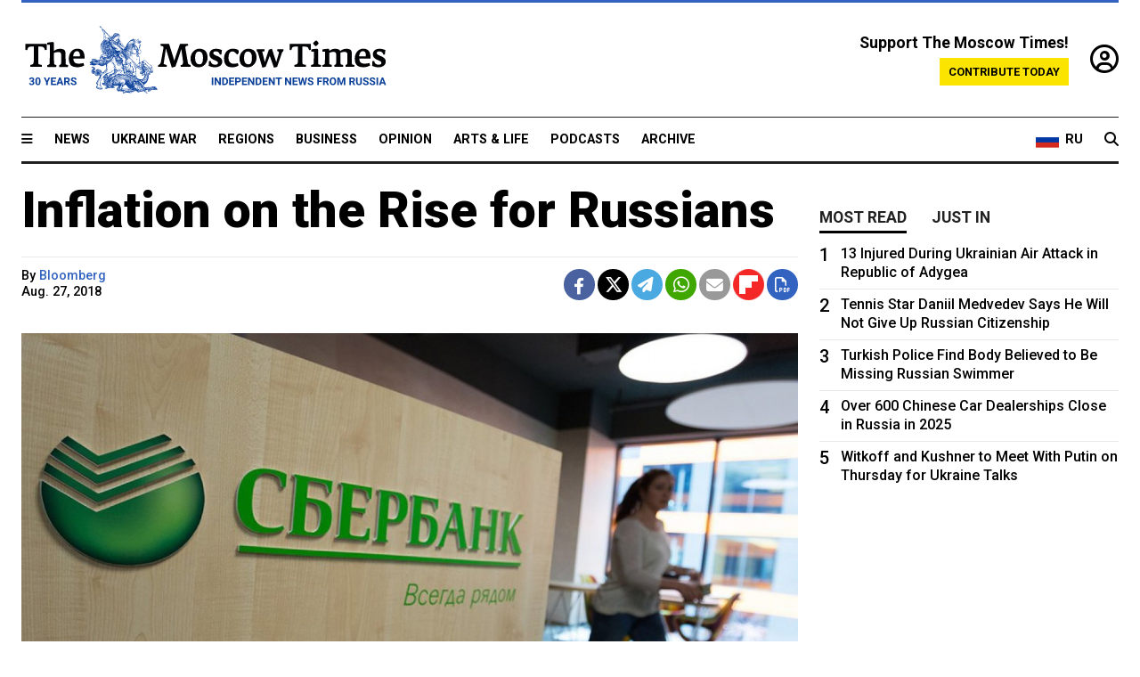

--- FILE ---
content_type: text/html; charset=UTF-8
request_url: https://www.themoscowtimes.com/2018/08/27/inflation-on-the-rise-for-russians-a62673
body_size: 13112
content:
<!DOCTYPE html>
<html lang="en">

<head>
  <meta name="googlebot" content="noarchive">

  <base href="https://www.themoscowtimes.com/" />
  <meta charset="utf-8">
  <meta http-equiv="X-UA-Compatible" content="IE=edge,chrome=1">
  <meta name="viewport" content="width=device-width, initial-scale=1" />
  <meta name="theme-color" content="#5882b5">
  <link rel="shortcut icon" href="https://static.themoscowtimes.com/img/icons/favicon.ico">

  <link rel="publisher" href="https://plus.google.com/114467228383524488842" />

  <link rel="apple-touch-icon-precomposed" sizes="152x152"
    href="https://static.themoscowtimes.com/img/icons/apple-touch-icon-152x152.png">
  <link rel="apple-touch-icon-precomposed" sizes="144x144"
    href="https://static.themoscowtimes.com/img/icons/apple-touch-icon-144x144.png">
  <link rel="apple-touch-icon-precomposed" sizes="120x120"
    href="https://static.themoscowtimes.com/img/icons/apple-touch-icon-120x120.png">
  <link rel="apple-touch-icon-precomposed" sizes="114x114"
    href="https://static.themoscowtimes.com/img/icons/apple-touch-icon-114x114.png">
  <link rel="apple-touch-icon-precomposed" sizes="76x76"
    href="https://static.themoscowtimes.com/img/icons/apple-touch-icon-76x76.png">
  <link rel="apple-touch-icon-precomposed" sizes="72x72"
    href="https://static.themoscowtimes.com/img/icons/apple-touch-icon-72x72.png">
  <link rel="apple-touch-icon-precomposed" href="https://static.themoscowtimes.com/img/icons/apple-touch-icon-57x57.png">

  <meta property="og:site_name" content="The Moscow Times" />

  <meta property="fb:admins" content="1190953093,691361317" />
  <meta property="fb:app_id" content="1446863628952411" />

  <meta name="twitter:site" content="@MoscowTimes">
  <meta name="twitter:creator" content="@MoscowTimes">
  <meta property="twitter:account_id" content="19527964">
  <meta name="twitter:card" content="summary_large_image"> <!-- or summary -->

  
<title>Inflation on the Rise for Russians</title>

	<link rel="canonical" href="https://www.themoscowtimes.com/2018/08/27/inflation-on-the-rise-for-russians-a62673">

	<meta name="keywords" content="Economy">
	<meta name="news_keywords" content="Economy">
	<meta name="description" content="The cost of money is rising for Russians well ahead of any potential central bank move to lift interest rates for the first time in almost four years amid concern the U.S. may impose fresh sanctions.State-run Sberbank PJSC, which holds almost half of all Russian savings, is increasing rates for ruble accounts for the first time since 2014. It will also pay consumers more to keep dollars on deposit to stanch an outflow of funds.">
	<meta name="thumbnail" content="https://static.themoscowtimes.com/image/320/fd/7d89055636714626bc848b899e246a97.jpg">
	<meta name="author" content="Bloomberg">

	<meta property="og:url" content="https://www.themoscowtimes.com/2018/08/27/inflation-on-the-rise-for-russians-a62673">
	<meta property="og:title" content="Inflation on the Rise for Russians">
	<meta property="og:description" content="The cost of money is rising for Russians well ahead of any potential central bank move to lift interest rates for the first time in almost four years amid concern the U.S. may impose fresh sanctions.State-run Sberbank PJSC, which holds almost half of all Russian savings, is increasing rates for ruble accounts for the first time since 2014. It will also pay consumers more to keep dollars on deposit to stanch an outflow of funds.">
	<meta property="og:image" content="https://static.themoscowtimes.com/image/og/b8/62673__b8ad28dbcb5744984d288f0fe9073038.jpg">
	<meta property="og:image:width" content="1200">
	<meta property="og:image:height" content="630">
	<meta property="article:author" content="Bloomberg">
	<meta property="article:content_tier" content="free">
	<meta property="article:modified_time" content="2026-01-22T00:49:43+03:00">
	<meta property="article:published_time" content="2018-08-27T09:59:22+03:00">
	<meta property="article:publisher" content="https://www.facebook.com/MoscowTimes">
	<meta property="article:section" content="news">
	<meta property="article:tag" content="Economy">
	<meta property="twitter:title" content="Inflation on the Rise for Russians">
	<meta property="twitter:description" content="The cost of money is rising for Russians well ahead of any potential central bank move to lift interest rates for the first time in almost four years amid concern the U.S. may impose fresh sanctions.State-run Sberbank PJSC, which holds almost half of all Russian savings, is increasing rates for ruble accounts for the first time since 2014. It will also pay consumers more to keep dollars on deposit to stanch an outflow of funds.">
	<meta property="twitter:image:src" content="https://static.themoscowtimes.com/image/og/b8/62673__b8ad28dbcb5744984d288f0fe9073038.jpg">



<script type="application/ld+json" data-json-ld-for-pagemetadata>
	{"@context":"http:\/\/schema.org\/","@type":"NewsArticle","dateCreated":"2019-01-29T15:22:43+03:00","datePublished":"2018-08-27T09:59:22+03:00","dateModified":"2026-01-22T00:49:43+03:00","name":"Inflation on the Rise for Russians","headline":"Inflation on the Rise for Russians","description":"The cost of money is rising for Russians well ahead of any potential central bank move to lift interest rates for the first time in almost four years amid concern the U.S. may impose fresh sanctions.State-run Sberbank PJSC, which holds almost half of all Russian savings, is increasing rates for ruble accounts for the first time since 2014. It will also pay consumers more to keep dollars on deposit to stanch an outflow of funds.","keywords":"Economy","articleSection":"news","isAccessibleForFree":true,"mainEntityOfPage":"https:\/\/www.themoscowtimes.com\/2018\/08\/27\/inflation-on-the-rise-for-russians-a62673","url":"https:\/\/www.themoscowtimes.com\/2018\/08\/27\/inflation-on-the-rise-for-russians-a62673","thumbnailUrl":"https:\/\/static.themoscowtimes.com\/image\/320\/fd\/7d89055636714626bc848b899e246a97.jpg","image":{"@type":"ImageObject","url":"https:\/\/static.themoscowtimes.com\/image\/og\/b8\/62673__b8ad28dbcb5744984d288f0fe9073038.jpg","width":1200,"height":630},"publisher":{"@type":"Organization","name":"The Moscow Times","logo":{"@type":"ImageObject","url":"https:\/\/static.themoscowtimes.com\/img\/logo.png","width":50,"height":50}},"inLanguage":{"@type":"Language","name":"English","alternateName":"English"},"creator":"Bloomberg","author":{"@type":"Person","name":"Bloomberg","description":null,"image":"https:\/\/static.themoscowtimes.com\/avatar_default.jpg","url":"https:\/\/www.themoscowtimes.com\/author\/bloomberg"}}</script> <script type="application/ld+json" data-json-ld-for-pagemetadata>
	{"@context":"http:\/\/schema.org\/","@type":"BreadcrumbList","itemListElement":[{"@type":"ListItem","position":1,"name":"The Moscow Times","item":"https:\/\/www.themoscowtimes.com\/"},{"@type":"ListItem","position":2,"name":"News","item":"https:\/\/www.themoscowtimes.com\/news"},{"@type":"ListItem","position":3,"name":"Inflation on the Rise for Russians","item":"https:\/\/www.themoscowtimes.com\/2018\/08\/27\/inflation-on-the-rise-for-russians-a62673"}]}</script> 
  <!-- load stylesheets -->
  <link type="text/css" href="https://static.themoscowtimes.com/css/main.css?v=88" rel="stylesheet" media="screen" />
  <!-- Other CSS assets -->
  
  <link rel="dns-prefetch" href="//www.google-analytics.com" />

  <script type="application/ld+json">
  {
    "@context": "http://schema.org",
    "@type": "NewsMediaOrganization",
    "address": {
      "@type": "PostalAddress",
      "addressCountry": "RU",
      "addressLocality": "Moscow",
      "postalCode": "",
      "streetAddress": ""
    },
    "name": "The Moscow Times",
    "email": "general@themoscowtimes.com",
    "telephone": "",
    "url": "https://themoscowtimes.com",
    "logo": "https://static.themoscowtimes.com/img/logo_1280.png"
  }
  </script>

  <script type="application/ld+json">
  {
    "@context": "https://schema.org",
    "@type": "WebSite",
    "url": "https://www.themoscowtimes.com/",
    }
  </script>
  
<!-- Google Tag Manager -->
<script>
	(function (w, d, s, l, i) {
		w[l] = w[l] || [];
		w[l].push({
			"gtm.start": new Date().getTime(),
			event: "gtm.js",
		});
		var f = d.getElementsByTagName(s)[0],
			j = d.createElement(s),
			dl = l != "dataLayer" ? "&l=" + l : "";
		j.async = true;
		j.src = "https://www.googletagmanager.com/gtm.js?id=" + i + dl;
		f.parentNode.insertBefore(j, f);
	})(window, document, "script", "dataLayer", "GTM-TR8JKK");
</script>
<!-- End Google Tag Manager -->

<!-- Global site tag (gtag.js) - GA4 -->
<script
	async
	src="https://www.googletagmanager.com/gtag/js?id=G-7PDWRZPVQJ"
></script>
<script>
	window.dataLayer = window.dataLayer || [];
	function gtag() {
		dataLayer.push(arguments);
	}
	gtag("js", new Date());
	gtag("config", "G-7PDWRZPVQJ", {
		send_page_view: false,
	});
</script>

<!-- Yandex Zen -->
<meta name="yandex-verification" content="45c6975db53b11d6" /></head>


<body class="article-item" y-use="Main">
  <!-- Google Tag Manager (noscript) -->
<noscript><iframe
		src="https://www.googletagmanager.com/ns.html?id=GTM-TR8JKK"
		height="0"
		width="0"
		style="display: none; visibility: hidden"></iframe>
</noscript>
<!-- End Google Tag Manager (noscript) -->




  
<div y-use="ProgressBar" class="progress-bar"></div>


   
<div class="container">
  <div class="site-header py-3 hidden-xs">
	<a href="https://www.themoscowtimes.com/" class="site-header__logo" title="The Moscow Times - Independent News from Russia" >
		<img src="https://static.themoscowtimes.com/img/logo_tmt_30_yo.svg" alt="The Moscow Times"  />
	</a>

		<div class="site-header__contribute contribute-teaser hidden-xs">
		<div class="contribute-teaser__cta mb-1">Support The Moscow Times!</div>
		<a class="contribute-teaser__button"
		   href="https://www.themoscowtimes.com/contribute?utm_source=contribute&utm_medium=internal-header"
		   class="contribute-teaser__cta">Contribute today</a>
	</div>


	<div class="site-header__account">
		<div class="identity" aria-label="[[account]]">
	<a y-name="signin" href="https://www.themoscowtimes.com/account" class="identity__signin">
		<i class="fa fa-user-circle-o"></i>
	</a>


	<div y-name="account" class="identity__account" style="display:none">
		<div class="identity__letter" href="https://www.themoscowtimes.com/account" y-name="letter"></div>
		<div y-name="menu" class="identity__menu" style="display:none">
			<a class="identity__menu__item identity__dashboard" href="https://www.themoscowtimes.com/account">My account</a>
			<a class="identity__menu__item identity__signout" href="https://www.themoscowtimes.com/account/signout">Signout</a>
		</div>
	</div>
</div>	</div>


</div></div>

<div class="container">
	<div class="navigation" y-use="Navigation">

	
<div class="nav-expanded" style="display: none;" y-name="expanded">
	<div class="nav-overlay"></div>
	<div class="nav-container" y-name="container">
		<div class="container">
			<div class="nav-container__inner">
				<div class="nav-expanded__header">
					<div class="nav-expanded__close" y-name="close">&times;</div>
				</div>
				<nav class="">
					<ul class="depth-0" >

<li class="has-child" >
<a href="#" >Sections</a>
<ul class="depth-1" >

<li class="" >
<a href="/" >Home</a>
</li>

<li class="" >
<a href="https://www.themoscowtimes.com/ukraine-war" >Ukraine War</a>
</li>

<li class="" >
<a href="/news" >News</a>
</li>

<li class="" >

</li>

<li class="" >
<a href="/opinion" >Opinion</a>
</li>

<li class="" >
<a href="/business" >Business</a>
</li>

<li class="" >
<a href="/arts-and-life" >Arts and Life</a>
</li>

</ul>

</li>

<li class="has-child" >
<a href="#" ></a>
<ul class="depth-1" >

<li class="" >
<a href="/tag/Regions" >Regions</a>
</li>

<li class="" >
<a href="/podcasts" >Podcasts</a>
</li>

<li class="" >
<a href="/galleries" >Galleries</a>
</li>

<li class="" >
<a href="/newsletters" >Newsletters</a>
</li>

<li class="" >
<a href="/lectures" >TMT Lecture Series</a>
</li>

<li class="" >
<a href="/search" >Archive</a>
</li>

</ul>

</li>

<li class="has-child" >
<a href="#" >Multimedia projects</a>
<ul class="depth-1" >

<li class="" >
<a href="https://mothersanddaughters.themoscowtimes.com/" >Mothers &amp; Daughters</a>
</li>

<li class="" >
<a href="https://generationp.themoscowtimes.com/" >Generation P</a>
</li>

</ul>

</li>

</ul>
				</nav>
			</div>
		</div>
	</div>
</div>


	<nav class="nav-top">
		<div class="menu-trigger" y-name="open"><i class="fa fa-reorder"></i></div>
		<div class="nav-top__logo--xs hidden-sm-up">
			<a href="https://www.themoscowtimes.com/" class="site-header__logo " title="The Moscow Times - Independent News from Russia">
				<img src="https://static.themoscowtimes.com/img/logo_tmt_30_yo.svg" alt="The Moscow Times" />
			</a>
		</div>
		<ul class="nav-top__list" >

<li class="" >
<a href="/news" >News</a>
</li>

<li class="" >
<a href="https://www.themoscowtimes.com/ukraine-war" >Ukraine War</a>
</li>

<li class="" >
<a href="/tag/Regions" >Regions</a>
</li>

<li class="" >
<a href="/business" >Business</a>
</li>

<li class="" >
<a href="/opinion" >Opinion</a>
</li>

<li class="" >
<a href="https://www.themoscowtimes.com/arts-and-life" >Arts &amp; Life</a>
</li>

<li class="" >
<a href="/podcasts" >Podcasts</a>
</li>

<li class="" >
<a href="/search" >Archive</a>
</li>

</ul>

		<div class="nav-top__wrapper">
			<div class="nav-top__extra">
				<a href="https://ru.themoscowtimes.com" class="nav-top__lang-toggle">
					<svg xmlns="http://www.w3.org/2000/svg" viewBox="0 0 9 6" width="26" height="18">
						<rect fill="#fff" width="9" height="3" />
						<rect fill="#d52b1e" y="3" width="9" height="3" />
						<rect fill="#0039a6" y="2" width="9" height="2" />
					</svg>
					<span>RU</span>
				</a>
			</div>
			<a href="https://www.themoscowtimes.com/search" title="Search" class="nav-top__search">
				<i class="fa fa-search"></i>
			</a>
			<div class="nav-top__account hidden-sm-up">
				 <div class="identity" aria-label="[[account]]">
	<a y-name="signin" href="https://www.themoscowtimes.com/account" class="identity__signin">
		<i class="fa fa-user-circle-o"></i>
	</a>


	<div y-name="account" class="identity__account" style="display:none">
		<div class="identity__letter" href="https://www.themoscowtimes.com/account" y-name="letter"></div>
		<div y-name="menu" class="identity__menu" style="display:none">
			<a class="identity__menu__item identity__dashboard" href="https://www.themoscowtimes.com/account">My account</a>
			<a class="identity__menu__item identity__signout" href="https://www.themoscowtimes.com/account/signout">Signout</a>
		</div>
	</div>
</div> 			</div>
		</div>
	</nav>
</div></div>

<div class="container">
	 	<div class="contribute-teaser-mobile hidden-sm-up">
		<div class="contribute-teaser-mobile__cta">
			<span>Support The Moscow Times!</span>
		</div>
		<div class="contribute-teaser-mobile__container">
			<a class="contribute-teaser-mobile__container__button"
			   href="https://www.themoscowtimes.com/contribute?utm_source=contribute&utm_medium=internal-header-mobile"
			   class="contribute-teaser__cta">Contribute today</a>
		</div>

	</div>
 </div>



<article y-use="article.IsIntersecting">

	<!--[[[article:62673]]]-->
	<div class="gtm-section gtm-type" data-section="news"
		data-type="default">
		<!-- Google Tag Manager places Streamads based on these classes -->
	</div>

		<div class="container article-container" id="article-id-62673"
		data-page-id="62673" data-next-id="62675"
		data-article-url="https://www.themoscowtimes.com/2018/08/27/inflation-on-the-rise-for-russians-a62673"
		data-article-title="Inflation on the Rise for Russians">
		

		<div class="row-flex gutter-2">
			<div class="col">
								<article class="article article--news">
					<header class="article__header ">
																		<h1><a href="https://www.themoscowtimes.com/2018/08/27/inflation-on-the-rise-for-russians-a62673">Inflation on the Rise for Russians</a>
						</h1>
						<h2></h2>
					</header>

					<div class="article__byline byline  ">
						<div class="row-flex">
							<div class="col">
								<div class="byline__details">

																																													
									<div class="byline__details__column">
										<div class="byline__author">
											By <a href="https://www.themoscowtimes.com/author/bloomberg" class="byline__author__name" title="Bloomberg">Bloomberg</a>										</div>


																					<time class="byline__datetime timeago"
												datetime="2018-08-27T09:59:22+03:00" y-use="Timeago">
												Aug. 27, 2018											</time>
																			</div>
								</div>
							</div>

							<div class="col-auto">
								<div class="byline__social">
									<div class="social">
	<a href="https://www.facebook.com/sharer/sharer.php?u=https://www.themoscowtimes.com/2018/08/27/inflation-on-the-rise-for-russians-a62673" class="social__icon social__icon--facebook" target="_blank" title="Share on Facebook"><i class="fa fa-brands fa-facebook"></i></a>
	<a href="https://twitter.com/intent/tweet/?url=https://www.themoscowtimes.com/2018/08/27/inflation-on-the-rise-for-russians-a62673&text=Inflation on the Rise for Russians" class="social__icon social__icon--x-twitter" target="_blank" title="Share on Twitter"><i class="fa fa-brands fa-x-twitter"></i></a>
	<a href="https://telegram.me/share/url?url=https://www.themoscowtimes.com/2018/08/27/inflation-on-the-rise-for-russians-a62673" class="social__icon social__icon--telegram" target="_blank" title="Share on Telegram"><i class="fa fa-paper-plane"></i></a>
	<a href="https://wa.me/?text=https://www.themoscowtimes.com/2018/08/27/inflation-on-the-rise-for-russians-a62673" class="social__icon social__icon--whatsapp"><i class="fa fa-whatsapp" target="_blank" title="Share on WhatsApp"></i></a>
	<a href="/cdn-cgi/l/email-protection#[base64]" class="social__icon social__icon--email"><i class="fa fa-envelope" target="_blank" title="Share with email"></i></a>
	<a href="https://flipboard.com" data-flip-widget="shareflip" class="social__icon social__icon--flipboard" title="Share on Flipboard"><img src="https://static.themoscowtimes.com/img/flipboard_mrrw.png" /></a>
	<a href="https://www.themoscowtimes.com/2018/08/27/inflation-on-the-rise-for-russians-a62673/pdf" class="social__icon social__icon--pdf"><i class="fa fa-file-pdf-o" target="_blank" title="Download as PDF"></i></a>
</div>
								</div>
							</div>
						</div>
					</div>

					
										<figure class="article__featured-image featured-image">
						<img src="https://static.themoscowtimes.com/image/article_1360/fd/7d89055636714626bc848b899e246a97.jpg" />
												<figcaption class="">
							<span class="article__featured-image__caption featured-image__caption">
															</span>
							<span class="article__featured-image__credits featured-image__credits">
								Sberbank / Moskva News Agency							</span>
						</figcaption>
											</figure>
					

					<div class="article__content-container">
						<div class="article__content" y-name="article-content">
															
																	<div data-id="article-block-type"
										class="article__block article__block--html article__block--column ">
										<p>The cost of money is rising for Russians well ahead of any potential central bank move to lift interest rates for the first time in almost four years amid concern the U.S. may impose fresh sanctions.</p><p>State-run Sberbank PJSC, which holds almost half of all Russian savings, is increasing rates for ruble accounts for the first time since 2014. It will also pay consumers more to keep dollars on deposit to stanch an outflow of funds. One of the country’s five largest mortgage lenders, Raiffeisenbank JSC, is charging more for home loans starting this month.</p><p>From sausages to gasoline, inflation is on the march, opening a debate about the possible timing of monetary tightening. Growth in factory-gate prices, an early indicator of inflation, has been in double digits for the last three months. Now a weaker ruble is making imported goods more expensive.</p><p>But with the central bank’s benchmark on hold at 7.25 percent since a quarter-point cut in March, rates adjusted for inflation remain among Europe’s highest. While that may give policy makers some breathing room, Governor Elvira Nabiullina has previously said all options will be on the table in case of “a sharp strengthening in pro-inflationary risks.”</p><p>“The weakening of the ruble this month increases the chances of a rate hike, but I don’t see the central bank being in too much of a rush to do anything yet,” said Paul Fage, a strategist at TD Securities in London. “ Real rates remain very high, and I don’t think it really needs to do anything right now, but obviously further ruble weakening could force their hand.”</p>																				
									</div>
																	<div data-id="article-block-type"
										class="article__block article__block--image article__block--column ">
											<figure class="article__image">
		
											<img src="https://static.themoscowtimes.com/image/1360/e5/87d6f8d723834a00b643b9c92a608759.png" />
								

			</figure>
																					<section y-name="banner">
	<div class="align-center mt-3" style="line-height: 0">
		<div style="margin: 0 auto;">
							<div y-use="Banner" data-pool="[{&quot;type&quot;:&quot;image&quot;,&quot;html&quot;:&quot;&quot;,&quot;href&quot;:&quot;https:\/\/moscowtimes.world\/?utm_source=tmt_en&amp;utm_medium=banner&amp;utm_campaign=2&quot;,&quot;src&quot;:&quot;https:\/\/static.themoscowtimes.com\/image\/original\/d6\/Undesirable-5.png&quot;},{&quot;type&quot;:&quot;image&quot;,&quot;html&quot;:&quot;&quot;,&quot;href&quot;:&quot;https:\/\/moscowtimes.world\/?utm_source=tmt_en&amp;utm_medium=banner&amp;utm_campaign=4&quot;,&quot;src&quot;:&quot;https:\/\/static.themoscowtimes.com\/image\/original\/7d\/Undesirable-7.png&quot;}]" data-viewports="[&quot;sm&quot;,&quot;md&quot;,&quot;lg&quot;,&quot;xl&quot;]"></div>
			</div>
	</div>
</section>											 <section y-name="banner">
	<div class="align-center mt-3" style="line-height: 0">
		<div style="margin: 0 auto;">
							<div y-use="Banner" data-pool="[{&quot;type&quot;:&quot;image&quot;,&quot;html&quot;:&quot;&quot;,&quot;href&quot;:&quot;https:\/\/moscowtimes.world\/?utm_source=tmt_en&amp;utm_medium=banner&amp;utm_campaign=2&quot;,&quot;src&quot;:&quot;https:\/\/static.themoscowtimes.com\/image\/original\/d6\/Undesirable-5.png&quot;},{&quot;type&quot;:&quot;image&quot;,&quot;html&quot;:&quot;&quot;,&quot;href&quot;:&quot;https:\/\/moscowtimes.world\/?utm_source=tmt_en&amp;utm_medium=banner&amp;utm_campaign=4&quot;,&quot;src&quot;:&quot;https:\/\/static.themoscowtimes.com\/image\/original\/7d\/Undesirable-7.png&quot;}]" data-viewports="[&quot;xs&quot;]"></div>
			</div>
	</div>
</section> 																				
									</div>
																	<div data-id="article-block-type"
										class="article__block article__block--html article__block--column ">
										 <p>The Russian currency has been among the five worst performers in emerging markets since late February, retreating about 17 percent against the dollar in that time. The central bank has estimated that each 10 percent decline in the ruble’s value could add a percentage point to price growth.</p><p><span>Adding to concern over inflation are plans to raise the value-added tax from Jan. 1, a move the Bank of Russia says will boost price growth by as much as a percentage point. In July, annual inflation hit a high for 2018 even as it remains well below the central bank’s 4 percent target.</span></p><p><span>“We are looking at what’s happening with yields in the market for securities, sovereign bonds, rates in the money market -- unfortunately they are going up,” Alexander Morozov, Sberbank’s chief financial officer, said in an interview Thursday. “Sooner or later, that will affect other markets, including deposits.”</span><br/></p><p>Average yields on Russian corporate dollar debt have jumped 161 basis points since the beginning of the year to 5.5 percent, according to Bank of America Merrill Lynch indexes. Forward-rate agreements signal 44 basis points of increases in borrowing costs by policy makers over the next three months.</p><p>To steady the ruble, the Bank of Russia said Thursday that it will suspend sales of rubles to purchase foreign currency for the Finance Ministry through the end of September. That helped the ruble snap a streak of five daily losses on Friday.</p> 																				
									</div>
																	<div data-id="article-block-type"
										class="article__block article__block--article article__block--column ">
												<aside class="article__related-article">
		<span class="label related-article__label label--default">news</span>
		<a data-id="in-article-block" class="related-article__inner" href="https://www.themoscowtimes.com/2026/01/22/ruble-falls-on-us-sanctions-bill-targeting-russian-debt" title="Ruble Falls on U.S. Sanctions Bill Targeting Russian Debt">
			<h3 class="related-article__title">
				Ruble Falls on U.S. Sanctions Bill Targeting Russian Debt			</h3>
			<span class="related-article__cta">Read more</span>
		</a>
	</aside>



																				
									</div>
																	<div data-id="article-block-type"
										class="article__block article__block--html article__block--column ">
										 <p>Instead, the central bank will bypass sales of the Russian currency and use off-market conversion of ruble revenue into foreign exchange. Interbank rates may rise as a result of smaller inflows of rubles, according to Raiffeisenbank, which estimates the average spread between the central bank’s benchmark and the Ruonia overnight rate may narrow to as little as 10 basis points.</p><p>Sberbank doesn’t think policy makers will sit back for long and may opt to raise rates at their next meeting Sept. 14. In a survey conducted only a month ago, not a single economist was predicting a hike in the months or years ahead. The Bank of Russia will review borrowing costs two more times this year after September.</p><p>“It’s too early to speak about an increase in rates,” said Aleksei Potapov, who heads the investment department at UFG Wealth Management in Moscow. “At the current level of inflation, they’re still high enough.”</p> 																				
									</div>
																					</div>

						
						
						<div class="article__bottom">

						</div>

						
												<div class="article__tags">
							Read more about:
																					<a
	href="https://www.themoscowtimes.com/tag/economy"
	class="tag article__tags__tag"
	title="Economy"
>
	Economy</a>
													</div>
						
						<div class="hidden-md-up">
													</div>
						
						<div class="">
							
<div
	class="newsletterbanner newsletterbanner--article mb-3"
	y-use="newsletter.Banner"
	data-newsletter="newsletter"
	data-url="https://www.themoscowtimes.com/newsletter"
>
	<h4 class="newsletterbanner__title">Sign up for our free weekly newsletter</h4>
	<div class="newsletterbanner__teaser">
		Our weekly newsletter contains a hand-picked selection of news, features, analysis and more from The Moscow Times. You will receive it in your mailbox every Friday. Never miss the latest news from Russia.		<a href="https://www.themoscowtimes.com/newsletterpreview/article" target="_blank" class="newsletterbanner__teaser__link">Preview</a>
	</div>
	<div>
		<div class="newsletterbanner__inputs">
			<input class="newsletterbanner__email" type="email" placeholder="Your email" y-name="email" />
			<input class="newsletterbanner__name" type="text" placeholder="Your name" y-name="name" />
			<button class="newsletterbanner__button button button--color-3" y-name="submit">Subscribe</button>
		</div>
		<span class="newsletterbanner__disclaimer">
			<em>Subscribers agree to the <a href="https://www.themoscowtimes.com/page/privacy-policy">Privacy Policy</a> </em>
		</span>
		<div class="newsletterbanner__error" y-name="error" style="display:none"></div>
		<div class="newsletterbanner__message" y-name="done" style="display:none">We sent a confirmation to your email. Please confirm your subscription.</div>
	</div>
</div>						</div>

												<div 
	class="contribute-article p-3 mb-3" 
	y-use="contribute2.Article" 
	data-contribute="https://www.themoscowtimes.com/contribute"
	data-remind="https://www.themoscowtimes.com/contribute2/remind"
>
		<p><strong>A Message from The Moscow Times:</strong></p>
	<p>Dear readers,</p>
	<p>We are facing unprecedented challenges. Russia's Prosecutor General's Office has designated The Moscow Times as an "undesirable" organization, criminalizing our work and putting our staff at risk of prosecution. This follows our earlier unjust labeling as a "foreign agent."</p>
	<p>These actions are direct attempts to silence independent journalism in Russia. The authorities claim our work "discredits the decisions of the Russian leadership." We see things differently: we strive to provide accurate, unbiased reporting on Russia.</p>
	<p>We, the journalists of The Moscow Times, refuse to be silenced. But to continue our work, <a href="https://www.themoscowtimes.com/contribute?utm_source=contribute&utm_medium=article" title="we need your help">we need your help</a>.</p>
	<p><span class="contribute-article__strike">Your support, no matter how small, makes a world of difference. If you can, please support us monthly starting from just <span y-name="sign">$</span>2.</span> It's quick to set up, and every contribution makes a significant impact.</p>
	<p>By supporting The Moscow Times, you're defending open, independent journalism in the face of repression. Thank you for standing with us.</p>


	<div class="contribute-selection">
		<div class="contribute-selection__period">
			<div class="contribute-button" y-name="period period-once" data-period="once">
				Once
			</div>
			<div class="contribute-button"  y-name="period period-monthly" data-period="monthly">
				Monthly
			</div>
			<div class="contribute-button"  y-name="period period-annual" data-period="annual">
				Annual
			</div>
		</div>
		<div class="contribute-selection__amount" >
			<div class="contribute-button" y-name="amount amount-0"></div>
			<div class="contribute-button" y-name="amount amount-1"></div>
			<div class="contribute-button contribute-selection__amount__other" y-name="amount amount-2"></div>
		</div>
		<div class="contribute-selection__submit mb-3">
			<div class="contribute-button contribute-button--fit contribute-button--secondary" y-name="continue">
				Continue <i class="fa fa-arrow-right"></i>
			</div>
			<div class="contribute-selection__submit__methods">
				<img src="https://static.themoscowtimes.com/img/contribute/payment_icons.png" alt="paiment methods" width="160" />
			</div>
		</div>
		<div class="contribute-article__payoff">Not ready to support today? <br class="hidden-sm-up" /><span class="contribute-article__payoff__link clickable" y-name="later">Remind me later</span>.</div>
	</div>
	
	<div class="contribute-article__reminder" y-name="reminder" hidden>
		<div class="contribute-article__reminder__close clickable" y-name="close">&times;</div>
		<h4 class="mb-1"><strong>Remind me next month</strong></h4>
		<div class="contribute-article__reminder__grid mb-2" y-name="form">
			<div> 
				<div  class="contribute-article__reminder__error y-name="error" hidden></div>
				<input type="email" class="contribute-article__reminder__input" y-name="email" placeholder="Email">
			</div>
			<div class="contribute-button contribute-button--secondary" y-name="submit">
				Remind me <i class="fa fa-arrow-right"></i>
			</div>
		</div>
		<div y-name="done" hidden>
			<span class="contribute-article__strike mb-2">Thank you! Your reminder is set.</span>
		</div>
		<div class="contribute-article__reminder__info">
			We will send you one reminder email a month from now. For details on the personal data we collect and how it is used, please see our <a href="https://www.themoscowtimes.com/page/privacy-policy" target="_blank" title="privacy policy">Privacy Policy</a>.
		</div>
	</div>
	
</div>
						 <div class="social">
	<a href="https://www.facebook.com/sharer/sharer.php?u=https://www.themoscowtimes.com/2018/08/27/inflation-on-the-rise-for-russians-a62673" class="social__icon social__icon--facebook" target="_blank" title="Share on Facebook"><i class="fa fa-brands fa-facebook"></i></a>
	<a href="https://twitter.com/intent/tweet/?url=https://www.themoscowtimes.com/2018/08/27/inflation-on-the-rise-for-russians-a62673&text=Inflation on the Rise for Russians" class="social__icon social__icon--x-twitter" target="_blank" title="Share on Twitter"><i class="fa fa-brands fa-x-twitter"></i></a>
	<a href="https://telegram.me/share/url?url=https://www.themoscowtimes.com/2018/08/27/inflation-on-the-rise-for-russians-a62673" class="social__icon social__icon--telegram" target="_blank" title="Share on Telegram"><i class="fa fa-paper-plane"></i></a>
	<a href="https://wa.me/?text=https://www.themoscowtimes.com/2018/08/27/inflation-on-the-rise-for-russians-a62673" class="social__icon social__icon--whatsapp"><i class="fa fa-whatsapp" target="_blank" title="Share on WhatsApp"></i></a>
	<a href="/cdn-cgi/l/email-protection#[base64]" class="social__icon social__icon--email"><i class="fa fa-envelope" target="_blank" title="Share with email"></i></a>
	<a href="https://flipboard.com" data-flip-widget="shareflip" class="social__icon social__icon--flipboard" title="Share on Flipboard"><img src="https://static.themoscowtimes.com/img/flipboard_mrrw.png" /></a>
	<a href="https://www.themoscowtimes.com/2018/08/27/inflation-on-the-rise-for-russians-a62673/pdf" class="social__icon social__icon--pdf"><i class="fa fa-file-pdf-o" target="_blank" title="Download as PDF"></i></a>
</div>
 					</div>

				</article>
			</div>


			<div class="col-auto hidden-sm-down">
				<aside class="sidebar">

					
					<!-- Article sidebar -->
					   
					<div class="sidebar__sticky">
						<div class="tabs" y-use="Tabs" data-active="tabs__tab--active">
							<section class="sidebar__section">
								<div class="sidebar__section__header">
									<div class="tabs__tab" y-name="tab" data-content="mostread">
										<h3 class="tab__header header--style-3">Most read</h3>
									</div>

									<div class="tabs__tab" y-name="tab" data-content="justin">
										<h3 class="tab__header header--style-3">Just in</h3>
									</div>
								</div>

								<div class="tabs__content" y-name="content justin">
									<ul class="listed-articles">
			<li class="listed-articles__item">
			
<div class="article-excerpt-tiny">
	<a 
		href="https://www.themoscowtimes.com/2026/01/21/state-duma-bars-reporters-from-taking-photos-of-parliamentary-sessions-vedomosti-a91744"
		title="State Duma Bars Reporters From Taking Photos of Parliamentary Sessions – Vedomosti"
		data-track="just-in-link State Duma Bars Reporters From Taking Photos of Parliamentary Sessions – Vedomosti"
	>
				<time class="article-excerpt-tiny__time  "
			datetime="2026-01-21T19:23:00+03:00" y-use="Timeago">
			Jan. 21, 2026		</time>
				<h5 class="article-excerpt-tiny__headline ">
			State Duma Bars Reporters From Taking Photos of Parliamentary Sessions – Vedomosti		</h5>
	</a>
</div>		</li>
			<li class="listed-articles__item">
			 
<div class="article-excerpt-tiny">
	<a 
		href="https://www.themoscowtimes.com/2026/01/21/as-putins-allies-are-threatened-he-meets-the-moment-with-silence-a91745"
		title="As Putin’s Allies Are Threatened, He Meets the Moment with Silence"
		data-track="just-in-link As Putin’s Allies Are Threatened, He Meets the Moment with Silence"
	>
				<time class="article-excerpt-tiny__time  "
			datetime="2026-01-21T19:02:00+03:00" y-use="Timeago">
			Jan. 21, 2026		</time>
				<h5 class="article-excerpt-tiny__headline ">
			As Putin’s Allies Are Threatened, He Meets the Moment with Silence		</h5>
	</a>
</div> 		</li>
			<li class="listed-articles__item">
			 
<div class="article-excerpt-tiny">
	<a 
		href="https://www.themoscowtimes.com/2026/01/21/uzbek-man-who-assassinated-russian-general-in-december-2024-gets-life-in-prison-a91742"
		title="Uzbek Man Who Assassinated Russian General in December 2024 Gets Life in Prison"
		data-track="just-in-link Uzbek Man Who Assassinated Russian General in December 2024 Gets Life in Prison"
	>
				<time class="article-excerpt-tiny__time  "
			datetime="2026-01-21T18:36:30+03:00" y-use="Timeago">
			Jan. 21, 2026		</time>
				<h5 class="article-excerpt-tiny__headline ">
			Uzbek Man Who Assassinated Russian General in December 2024 Gets Life in Prison		</h5>
	</a>
</div> 		</li>
			<li class="listed-articles__item">
			 
<div class="article-excerpt-tiny">
	<a 
		href="https://www.themoscowtimes.com/2026/01/21/kyivs-allies-must-flex-their-military-muscles-against-russias-shadow-fleet-a91740"
		title="Kyiv’s Allies Must Flex Their Military Muscles Against Russia’s Shadow Fleet"
		data-track="just-in-link Kyiv’s Allies Must Flex Their Military Muscles Against Russia’s Shadow Fleet"
	>
				<time class="article-excerpt-tiny__time  "
			datetime="2026-01-21T18:20:00+03:00" y-use="Timeago">
			Jan. 21, 2026		</time>
				<h5 class="article-excerpt-tiny__headline ">
			Kyiv’s Allies Must Flex Their Military Muscles Against Russia’s Shadow Fleet		</h5>
	</a>
</div> 		</li>
			<li class="listed-articles__item">
			 
<div class="article-excerpt-tiny">
	<a 
		href="https://www.themoscowtimes.com/2026/01/21/okko-streaming-service-to-broadcast-2026-winter-olympics-a91738"
		title="Okko Streaming Service to Broadcast 2026 Winter Olympics"
		data-track="just-in-link Okko Streaming Service to Broadcast 2026 Winter Olympics"
	>
				<time class="article-excerpt-tiny__time  "
			datetime="2026-01-21T17:40:40+03:00" y-use="Timeago">
			Jan. 21, 2026		</time>
				<h5 class="article-excerpt-tiny__headline ">
			Okko Streaming Service to Broadcast 2026 Winter Olympics		</h5>
	</a>
</div> 		</li>
			<li class="listed-articles__item">
			 
<div class="article-excerpt-tiny">
	<a 
		href="https://www.themoscowtimes.com/2026/01/21/russia-set-for-sharp-early-year-budget-deficit-amid-weak-oil-prices-a91743"
		title="Russia Set for Sharp Early-Year Budget Deficit Amid Weak Oil Prices"
		data-track="just-in-link Russia Set for Sharp Early-Year Budget Deficit Amid Weak Oil Prices"
	>
				<time class="article-excerpt-tiny__time  "
			datetime="2026-01-21T17:30:02+03:00" y-use="Timeago">
			Jan. 21, 2026		</time>
				<h5 class="article-excerpt-tiny__headline ">
			Russia Set for Sharp Early-Year Budget Deficit Amid Weak Oil Prices		</h5>
	</a>
</div> 		</li>
			<li class="listed-articles__item">
			 
<div class="article-excerpt-tiny">
	<a 
		href="https://www.themoscowtimes.com/2026/01/21/witkoff-and-kushner-to-meet-with-putin-on-thursday-for-ukraine-talks-a91741"
		title="Witkoff and Kushner to Meet With Putin on Thursday for Ukraine Talks"
		data-track="just-in-link Witkoff and Kushner to Meet With Putin on Thursday for Ukraine Talks"
	>
				<time class="article-excerpt-tiny__time  "
			datetime="2026-01-21T16:18:00+03:00" y-use="Timeago">
			Jan. 21, 2026		</time>
				<h5 class="article-excerpt-tiny__headline ">
			Witkoff and Kushner to Meet With Putin on Thursday for Ukraine Talks		</h5>
	</a>
</div> 		</li>
	</ul>								</div>

								<div class="tabs__content" y-name="content mostread" style="display: none">
									<ul class="ranked-articles">
						<li class="ranked-articles__item">
			
<div class="article-excerpt-ranked ranked-articles__article-excerpt-ranked">
	<a href="https://www.themoscowtimes.com/2026/01/21/13-injured-during-ukrainian-air-attack-in-republic-of-adygea-a91734" title="13 Injured During Ukrainian Air Attack in Republic of Adygea">
		<div class="article-excerpt-ranked__rank">
			1		</div>
		<div class="article-excerpt-ranked__item">
							

									<h5 class="article-excerpt-ranked__headline">
				13 Injured During Ukrainian Air Attack in Republic of Adygea			</h5>
		</div>
	</a>
</div>		</li>
					<li class="ranked-articles__item">
			 
<div class="article-excerpt-ranked ranked-articles__article-excerpt-ranked">
	<a href="https://www.themoscowtimes.com/2026/01/21/tennis-star-daniil-medvedev-says-he-will-not-give-up-russian-citizenship-a91735" title="Tennis Star Daniil Medvedev Says He Will Not Give Up Russian Citizenship">
		<div class="article-excerpt-ranked__rank">
			2		</div>
		<div class="article-excerpt-ranked__item">
							 

 									<h5 class="article-excerpt-ranked__headline">
				Tennis Star Daniil Medvedev Says He Will Not Give Up Russian Citizenship			</h5>
		</div>
	</a>
</div> 		</li>
					<li class="ranked-articles__item">
			 
<div class="article-excerpt-ranked ranked-articles__article-excerpt-ranked">
	<a href="https://www.themoscowtimes.com/2026/01/21/turkish-police-find-body-believed-to-be-missing-russian-swimmer-a91736" title="Turkish Police Find Body Believed to Be Missing Russian Swimmer">
		<div class="article-excerpt-ranked__rank">
			3		</div>
		<div class="article-excerpt-ranked__item">
							 

 									<h5 class="article-excerpt-ranked__headline">
				Turkish Police Find Body Believed to Be Missing Russian Swimmer			</h5>
		</div>
	</a>
</div> 		</li>
					<li class="ranked-articles__item">
			 
<div class="article-excerpt-ranked ranked-articles__article-excerpt-ranked">
	<a href="https://www.themoscowtimes.com/2026/01/21/over-600-chinese-car-dealerships-close-in-russia-in-2025-a91737" title="Over 600 Chinese Car Dealerships Close in Russia in 2025">
		<div class="article-excerpt-ranked__rank">
			4		</div>
		<div class="article-excerpt-ranked__item">
							 

 									<h5 class="article-excerpt-ranked__headline">
				Over 600 Chinese Car Dealerships Close in Russia in 2025			</h5>
		</div>
	</a>
</div> 		</li>
					<li class="ranked-articles__item">
			 
<div class="article-excerpt-ranked ranked-articles__article-excerpt-ranked">
	<a href="https://www.themoscowtimes.com/2026/01/21/witkoff-and-kushner-to-meet-with-putin-on-thursday-for-ukraine-talks-a91741" title="Witkoff and Kushner to Meet With Putin on Thursday for Ukraine Talks">
		<div class="article-excerpt-ranked__rank">
			5		</div>
		<div class="article-excerpt-ranked__item">
							 

 									<h5 class="article-excerpt-ranked__headline">
				Witkoff and Kushner to Meet With Putin on Thursday for Ukraine Talks			</h5>
		</div>
	</a>
</div> 		</li>
	</ul>								</div>
							</section>
						</div>
					</div>
					<!-- Article sidebar bottom -->
					   
				</aside>
			</div>
		</div>
	</div>
	
	<!-- Article billboard bottom -->
	   	<!-- Article billboard bottom -->
	   

	<div class="container">
		<section class="cluster">

			<div class="cluster__header">
				<h2 class="cluster__label header--style-3">
										Read more									</h2>
			</div>

			<div class="row-flex">
								<div class="col-3 col-6-sm">
					

<div
	class="article-excerpt-default article-excerpt-default--news"
	data-url="https://www.themoscowtimes.com/2023/04/28/russian-central-bank-holds-key-rate-at-75-2-a80979"
	data-title="Russian Central Bank Holds Key Rate at 7.5%"
>

	<a href="https://www.themoscowtimes.com/2023/04/28/russian-central-bank-holds-key-rate-at-75-2-a80979" class="article-excerpt-default__link" title="Russian Central Bank Holds Key Rate at 7.5%">
					<div class=" article-excerpt-default__image-wrapper">
				<figure>
					

	<img src="https://static.themoscowtimes.com/image/article_640/3c/yyNytpzAykvDIa3hUg4sh1IP6BWezv8R.JPG" />

																			</figure>
			</div>
		
		<div class="article-excerpt-default__content">
							

						
			<h3 class="article-excerpt-default__headline">
								Russian Central Bank Holds Key Rate at 7.5%			</h3>

			
							<div class="article-excerpt-default__teaser">The Bank’s updated forecasts put annual inflation in 2023 between 4.5 and 6.5%.</div>
										<div class="readtime">
					2&nbsp;Min read				</div>
					</div>
	</a>
</div>				</div>
								<div class="col-3 col-6-sm">
					 

<div
	class="article-excerpt-default article-excerpt-default--ukraine_war"
	data-url="https://www.themoscowtimes.com/2023/03/23/mishustin-tells-duma-russia-will-adapt-to-sanctions-by-2024-a80591"
	data-title="Mishustin Tells Duma Russia Will Adapt to Sanctions by 2024"
>

	<a href="https://www.themoscowtimes.com/2023/03/23/mishustin-tells-duma-russia-will-adapt-to-sanctions-by-2024-a80591" class="article-excerpt-default__link" title="Mishustin Tells Duma Russia Will Adapt to Sanctions by 2024">
					<div class=" article-excerpt-default__image-wrapper">
				<figure>
					 

	<img src="https://static.themoscowtimes.com/image/article_640/40/AtYyLMZAAAPsq27kBL90JRWIN6PhWLhE.JPG" />
 
																			</figure>
			</div>
		
		<div class="article-excerpt-default__content">
							 

 						
			<h3 class="article-excerpt-default__headline">
								Mishustin Tells Duma Russia Will Adapt to Sanctions by 2024			</h3>

			
							<div class="article-excerpt-default__teaser">The Russian economy will have adapted to Western sanctions by 2024, Prime Minister Mikhail Mishustin told the State Duma Thursday, adding that Russia had...</div>
										<div class="readtime">
					2&nbsp;Min read				</div>
					</div>
	</a>
</div> 				</div>
								<div class="col-3 col-6-sm">
					 

<div
	class="article-excerpt-default article-excerpt-default--news"
	data-url="https://www.themoscowtimes.com/2023/03/21/why-we-shouldnt-expect-the-russian-economy-to-collapse-tomorrow-a80520"
	data-title="Why We Shouldn’t Expect the Russian Economy to Collapse Tomorrow"
>

	<a href="https://www.themoscowtimes.com/2023/03/21/why-we-shouldnt-expect-the-russian-economy-to-collapse-tomorrow-a80520" class="article-excerpt-default__link" title="Why We Shouldn’t Expect the Russian Economy to Collapse Tomorrow">
					<div class=" article-excerpt-default__image-wrapper">
				<figure>
					 

	<img src="https://static.themoscowtimes.com/image/article_640/b2/7562971.jpg" />
 
																			</figure>
			</div>
		
		<div class="article-excerpt-default__content">
							 

	<span class="label article-excerpt-default__label label--opinion article-excerpt-default__label--opinion">
		opinion	</span>
 														<span class="article-excerpt-default__author">Arnold Khachaturov</span>			
			<h3 class="article-excerpt-default__headline">
								Why We Shouldn’t Expect the Russian Economy to Collapse Tomorrow			</h3>

			
							<div class="article-excerpt-default__teaser">Expecting Russia's imminent economic collapse would be naive given its vast financial reserves.</div>
										<div class="readtime">
					3&nbsp;Min read				</div>
					</div>
	</a>
</div> 				</div>
								<div class="col-3 col-6-sm">
					 

<div
	class="article-excerpt-default article-excerpt-default--news"
	data-url="https://www.themoscowtimes.com/2023/03/14/from-authoritarianism-to-totalitarianism-how-the-war-has-changed-russia-a80413"
	data-title="From Authoritarianism to Totalitarianism: How the War Has Changed Russia "
>

	<a href="https://www.themoscowtimes.com/2023/03/14/from-authoritarianism-to-totalitarianism-how-the-war-has-changed-russia-a80413" class="article-excerpt-default__link" title="From Authoritarianism to Totalitarianism: How the War Has Changed Russia ">
					<div class=" article-excerpt-default__image-wrapper">
				<figure>
					 

	<img src="https://static.themoscowtimes.com/image/article_640/b7/85TASS_56756349.jpg" />
 
																			</figure>
			</div>
		
		<div class="article-excerpt-default__content">
							 

	<span class="label article-excerpt-default__label label--opinion article-excerpt-default__label--opinion">
		opinion	</span>
 														<span class="article-excerpt-default__author">Nigel Gould-Davies</span>			
			<h3 class="article-excerpt-default__headline">
								From Authoritarianism to Totalitarianism: How the War Has Changed Russia 			</h3>

			
							<div class="article-excerpt-default__teaser">The Kremlin's demand for active support, rather than mere acquiescence, marks a fundamental shift in its social contract with the Russian people.</div>
										<div class="readtime">
					4&nbsp;Min read				</div>
					</div>
	</a>
</div> 				</div>
							</div>
		</section>
	</div>

		<!-- sticky_article_billboard_bottom -->
	   
</article>

<div class="container next-article-loader" id="load-next-article" y-use="article.InfiniteScroll"
	data-id="62675" data-url="https://www.themoscowtimes.com/all/{{id}}">
	<svg version="1.1" xmlns="http://www.w3.org/2000/svg" xmlns:xlink="http://www.w3.org/1999/xlink" x="0px" y="0px"
		width="40px" height="40px" viewBox="0 0 40 40" enable-background="new 0 0 40 40" xml:space="preserve">
		<path opacity="0.2" fill="#000"
			d="M20.201,5.169c-8.254,0-14.946,6.692-14.946,14.946c0,8.255,6.692,14.946,14.946,14.946
			  s14.946-6.691,14.946-14.946C35.146,11.861,28.455,5.169,20.201,5.169z M20.201,31.749c-6.425,0-11.634-5.208-11.634-11.634
			  c0-6.425,5.209-11.634,11.634-11.634c6.425,0,11.633,5.209,11.633,11.634C31.834,26.541,26.626,31.749,20.201,31.749z" />
		<path fill="#000" d="M26.013,10.047l1.654-2.866c-2.198-1.272-4.743-2.012-7.466-2.012h0v3.312h0
			  C22.32,8.481,24.301,9.057,26.013,10.047z">
			<animateTransform attributeType="xml" attributeName="transform" type="rotate" from="0 20 20" to="360 20 20"
				dur="0.5s" repeatCount="indefinite" />
		</path>
	</svg>
</div>

<script data-cfasync="false" src="/cdn-cgi/scripts/5c5dd728/cloudflare-static/email-decode.min.js"></script><script>
if (typeof window.freestar === 'object') {
	freestar.config.disabledProducts = {
		sideWall: true,
	};
}
</script>


<footer class="footer fancyfooter">

	<div class="container">
		<div class="footer__inner">
			<div class="footer__logo mb-3">
				<a href="https://www.themoscowtimes.com/" class="footer__logo__wrapper"
					title="The Moscow Times - Independent News from Russia">
											<img src="https://static.themoscowtimes.com/img/logo_tmt_30_yo.svg" alt="The Moscow Times">
									</a>
			</div>
			<div class="footer__main">
								<div class="footer__menu">
					<ul class="row-flex depth-0" >

<li class="col has-child" >
<a href="#" >The Moscow Times</a>
<ul class="depth-1" >

<li class="col" >
<a href="/page/moscow-times" >About us</a>
</li>

<li class="col" >
<a href="/page/privacy-policy" >Privacy Policy</a>
</li>

<li class="col" >
<style>
    #pmLink {
        visibility: hidden;
        text-decoration: none;
        cursor: pointer;
        background: transparent;
        border: none;
    }

    #pmLink:hover {
        visibility: visible;
        color: grey;
    }
</style>
<li class="col">
<a id="pmLink">Privacy Manager</a>
</li>
</li>

</ul>

</li>

<li class="col has-child" >
<a href="#" >  </a>
<ul class="depth-1" >

<li class="col" >
<a href="/podcasts" >Podcasts</a>
</li>

<li class="col" >
<a href="/videos" >Videos</a>
</li>

<li class="col" >
<a href="/galleries" >Galleries</a>
</li>

<li class="col" >
<a href="/newsletters" >Newsletters</a>
</li>

<li class="col" >
<a href="/search" >Archive</a>
</li>

</ul>

</li>

<li class="col has-child" >
<a href="#" >Follow us</a>
<ul class="depth-1" >

<li class="col" >
<a href="https://www.facebook.com/MoscowTimes/" target="_blank"><i class="fa fa-lg fa-facebook"></i></a>&nbsp;
<a href="https://twitter.com/moscowtimes" target="_blank"><i class="fa fa-lg fa-twitter"></i></a>&nbsp;
<a href="https://www.instagram.com/themoscowtimes/" target="_blank"><i class="fa fa-lg fa-instagram"></i></a>&nbsp;
<a href="https://t.me/+fmbCxJOTTPMyZjQy" target="_blank"><i class="fa fa-lg fa-telegram"></i></a>&nbsp;
<a href="/page/rss"><i class="fa fa-lg fa-rss"></i></a>&nbsp;
<a href="https://www.youtube.com/channel/UCRNPdAfK5Mp8ORtjUt3Q8UA" target="_blank"><i class="fa fa-lg fa-youtube"></i></a>
</li>

</ul>

</li>

<li class="col has-child" >
<a href="#" >Media Partners</a>
<ul class="depth-1" >

<li class="col" >
<style>
.media-partners a {
	display: block;
	position: relative;
	padding-left: 42px;	
	padding-top: 7px;
	clear: both;
	line-height: 1em;
}
.media-partners img {
	margin-left: -42px;
	margin-top: -7px;
	max-width: 30px;
	max-height: 30px;
	float: left;
	clear: both;
	margin-bottom: 8px;
}
</style>

<ul class="depth-1">

<li class="media-partners">
	<a href="https://www.themoscowtimes.com/partner/bne-intellinews" target="_blank" rel="noopener noreferrer">
<img src="https://static.themoscowtimes.com/image/320/b9/9XFcf7SE_400x400.jpg" alt="bne IntelliNews" loading="lazy">
		bne IntelliNews
	</a>
</li>
<li class="media-partners">
	<a href="https://investigatebel.org/en" target="_blank" rel="noopener noreferrer">
<img src="https://static.themoscowtimes.com/image/320/88/7pEyUoUB_400x400.png" alt="Belarusian Investigative Center" loading="lazy">
		Belarusian Investigative Center
	</a>
</li>
</ul>
</li>

</ul>

</li>

<li class="col has-child" >
<a href="#" ></a>
<ul class="depth-1" >

<li class="col" >
<style>
.media-partners a {
	display: block;
	position: relative;
	padding-left: 42px;	
	padding-top: 7px;
	clear: both;
	line-height: 1em;
}
.media-partners img {
	margin-left: -42px;
	margin-top: -7px;
	max-width: 30px;
	max-height: 30px;
	float: left;
	clear: both;
	margin-bottom: 8px;
}
.margin-top {
margin-top: 25px;
}
@media (max-width: 767px) {
.margin-top {
margin-top: 0;
}
}
</style>

<ul class="depth-1 margin-top">

<li class="media-partners">
	<a href="https://www.euractiv.com" target="_blank" rel="noopener noreferrer">
<img src="https://www.themoscowtimes.com/image/320/ed/euractiv.jpg" alt="Euractiv " loading="lazy"/>
		Euractiv 
	</a>

</li>
</ul>
</li>

</ul>

</li>

</ul>
								</div>
			</div>
			<div class="footer__bottom">
				&copy; The Moscow Times, all rights reserved.
			</div>

		</div>

	</div>
</footer>

  <!-- jQuery -->
  <script src="https://code.jquery.com/jquery-2.2.0.min.js"></script>
  <script src="https://static.themoscowtimes.com/vendor/jquery/Timeago.js"></script>
  <script src="https://static.themoscowtimes.com/vendor/jquery/Lightbox.js"></script>
  <script src="https://static.themoscowtimes.com/vendor/jquery/fitvids.js"></script>

  <!-- Other JS assets -->
    <script src="https://cdn.flipboard.com/web/buttons/js/flbuttons.min.js"></script>
  
  <div y-name="viewport" class="hidden-lg-down" data-viewport="xl"></div>
  <div y-name="viewport" class="hidden-md-down hidden-xl" data-viewport="lg"></div>
  <div y-name="viewport" class="hidden-lg-up hidden-sm-down" data-viewport="md"></div>
  <div y-name="viewport" class="hidden-md-up hidden-xs" data-viewport="sm"></div>
  <div y-name="viewport" class="hidden-sm-up" data-viewport="xs"></div>

  <script type="text/javascript" src="https://static.themoscowtimes.com/vendor/yellow/Yellow.js"
        data-main="https://static.themoscowtimes.com/js/main.js?v=88"
    data-src="https://static.themoscowtimes.com/js/"     data-console="0"></script>

  </body>

</html>
